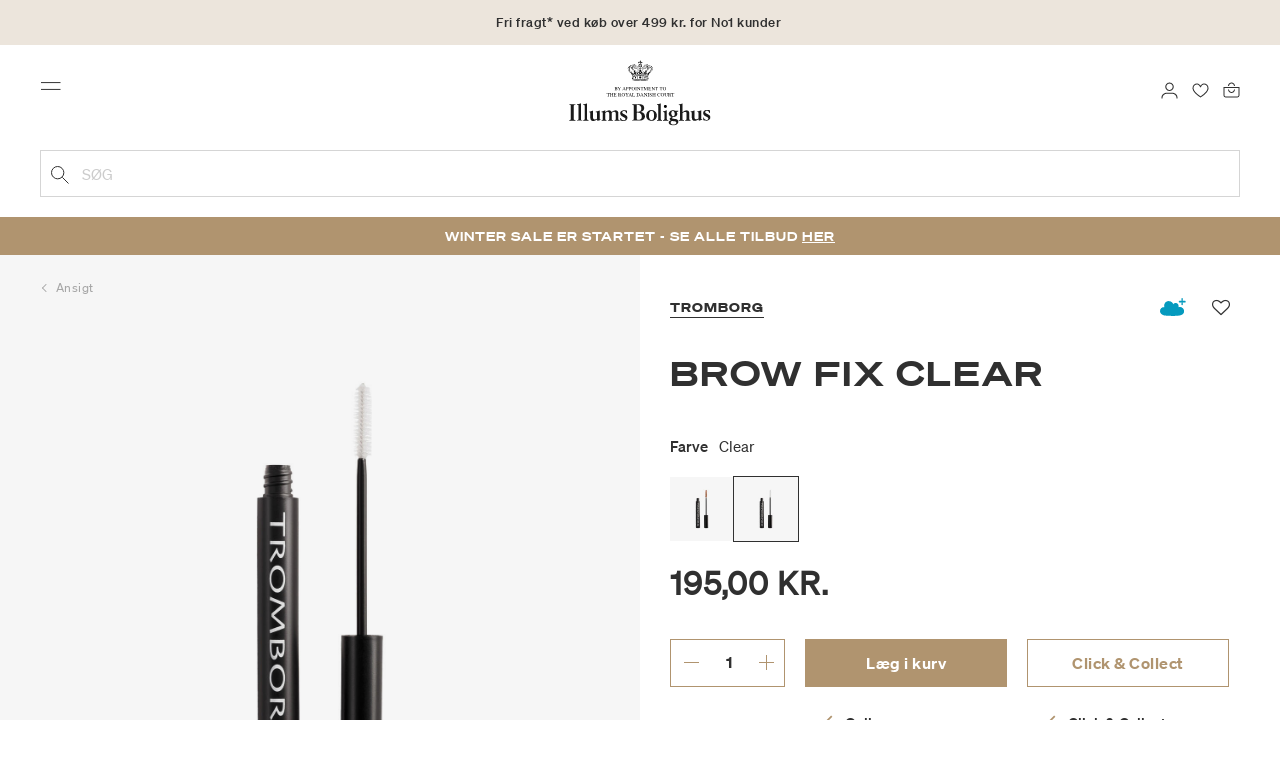

--- FILE ---
content_type: text/html;charset=UTF-8
request_url: https://www.illumsbolighus.dk/on/demandware.store/Sites-illums_bolighus_dk-Site/da_DK/CQRecomm-Start
body_size: 2176
content:
<div class="content-row">
    
        <div class="headline row">
            <h2>Andre k&oslash;bte ogs&aring;</h2>
        </div>
    

    
    

    
<div class="carousel-container no-slider">
    <div class="carousel-wrapper">
        <div class="modal-carousel owl-carousel">
            
                <div class="carousel-item-wrapper">
                    <!-- CQuotient Activity Tracking (viewReco-cquotient.js) -->
<script type="text/javascript">//<!--
/* <![CDATA[ */
(function(){
try {
	if(window.CQuotient) {
		var cq_params = {};
		cq_params.cookieId = window.CQuotient.getCQCookieId();
		cq_params.userId = window.CQuotient.getCQUserId();
		cq_params.emailId = CQuotient.getCQHashedEmail();
		cq_params.loginId = CQuotient.getCQHashedLogin();
		cq_params.accumulate = true;
		cq_params.products = [{
			id: 'm900748295',
			sku: '',
			type: '',
			alt_id: ''
		}];
		cq_params.recommenderName = 'complete-the-set';
		cq_params.realm = "BGKQ";
		cq_params.siteId = "illums_bolighus_dk";
		cq_params.instanceType = "prd";
		cq_params.locale = window.CQuotient.locale;
		cq_params.slotId = 'einstein-product-recommendations-powerStep';
		cq_params.slotConfigId = 'Default configuration';
		cq_params.slotConfigTemplate = 'slots\/recommendation\/modalCarousel.isml';
		if(window.CQuotient.sendActivity)
			window.CQuotient.sendActivity( CQuotient.clientId, 'viewReco', cq_params );
		else
			window.CQuotient.activities.push( {activityType: 'viewReco', parameters: cq_params} );
	}
} catch(err) {}
})();
/* ]]> */
// -->
</script>
<script type="text/javascript">//<!--
/* <![CDATA[ (viewProduct-active_data.js) */
dw.ac._capture({id: "m900748295", type: "recommendation"});
/* ]]> */
// -->
</script>
                        

<div class="product" data-pid="900748295">
    



<div class="product-tile">
    <div class="image-container">
    <a class="image-link"  href="/skoenhed/makeup/ansigt/brow-pencil-%231-900748295.html" >
        
        
            <picture class="tile-image tile-image-1 single-image">
                
                    <source media="(min-width:540px)" data-srcset="https://www.illumsbolighus.dk/dw/image/v2/BGKQ_PRD/on/demandware.static/-/Sites-sfcc-master-catalogue/default/dwc2f46d5f/images/hi-res/900748295.jpg?sw=600&amp;sh=600"/>
                    <img class="tile-image lazyload"
                        data-src="https://www.illumsbolighus.dk/dw/image/v2/BGKQ_PRD/on/demandware.static/-/Sites-sfcc-master-catalogue/default/dwc2f46d5f/images/hi-res/900748295.jpg?sw=250&amp;sh=250"
                        alt="Brow Pencil #1, Tromborg"
                        title="Brow Pencil #1"
                        itemprop="image"
                        onerror="this.src='/on/demandware.static/Sites-illums_bolighus_dk-Site/-/default/dw830d52de/images/medium_missing.jpg'"/>
                    
                
            </picture>
        

        
        
        
        

<div class="promotion-wrapper">
	
	
	
	
	<div class="promotion-top">

		

		
		
	</div>

	
	<div class="promotion-bottom">
		
	</div>
</div>
    </a>

    
    
        


<a class="wishlistTile" href="/on/demandware.store/Sites-illums_bolighus_dk-Site/da_DK/Wishlist-AddProduct" aria-label="Tilf&oslash;j til favoritter" data-remove-label="Fjern fra favoritter" data-add-label="Tilf&oslash;j til favoritter" data-remove-href="/on/demandware.store/Sites-illums_bolighus_dk-Site/da_DK/Wishlist-RemoveProduct" title="Favorit">
    <i class="fa fa-heart-o"></i>
</a>
    
</div>

    <a href="/skoenhed/makeup/ansigt/brow-pencil-%231-900748295.html" aria-hidden="true" tabindex="-1">
        <div class="tile-body">
            <div class="pdp-link">
                
                
    
        <div class="product-brand">
            Tromborg
        </div>
    
    <div class="product-name"> 
        Brow Pencil #1
    </div>



                            
            
            
                
    <div class="price">
        
        






<span class="non-member-promo-price">
    
        
        <span class="sales">
            <div class="price-text-long">Normalpris</div>
            <span class="value" content="150.00">
            150,00 KR.


            </span>
        </span>

        
        
    
        


    <!-- Converted price in EURO -->
    
</span>
    </div>


            


                
                <div class="stock-and-variations">
                    
                        
                        
                        
                            
                                
                                    
                                    <div class="color-attributes collapsed image-swatches variant-2">
                                        
                                            
                                                <div class="color-attribute" data-url="https://www.illumsbolighus.dk/on/demandware.store/Sites-illums_bolighus_dk-Site/da_DK/Product-Variation?dwvar_m900748295_color=1&amp;pid=m900748295">
                                                    <span data-attr-value="1"
                                                        class="
                                                            color-value
                                                            swatch-circle
                                                            swatch-value
                                                            
                                                            selectable
                                                        "
                                                        style="background-image: url(https://www.illumsbolighus.dk/dw/image/v2/BGKQ_PRD/on/demandware.static/-/Sites-sfcc-master-catalogue/default/dwc2f46d5f/images/hi-res/900748295.jpg?sw=128&amp;sh=128)"
                                                    >
                                                    </span>
                                                    <span class="tooltip d-none">#1</span>
                                                </div>
                                                   
                                            
                                        
                                            
                                                <div class="color-attribute" data-url="https://www.illumsbolighus.dk/on/demandware.store/Sites-illums_bolighus_dk-Site/da_DK/Product-Variation?dwvar_m900748295_color=2&amp;pid=m900748295">
                                                    <span data-attr-value="2"
                                                        class="
                                                            color-value
                                                            swatch-circle
                                                            swatch-value
                                                            
                                                            selectable
                                                        "
                                                        style="background-image: url(https://www.illumsbolighus.dk/dw/image/v2/BGKQ_PRD/on/demandware.static/-/Sites-sfcc-master-catalogue/default/dw8f970717/images/hi-res/900560247.jpg?sw=128&amp;sh=128)"
                                                    >
                                                    </span>
                                                    <span class="tooltip d-none">#2</span>
                                                </div>
                                                   
                                            
                                        
                                    </div>
                                
                            
                        
                        
                        

                        
                            
                        

                        
                            <div class="variants-available"></div>
                        
                    
                </div>
            </div>
             
            
    

<div class="inventorystatus-js" data-store="null" data-url="/on/demandware.store/Sites-illums_bolighus_dk-Site/da_DK/Product-GetInventoryRecordStatus?tile=true&amp;ccEnabled=true">
    
    
    <div class="online-inventory-status" >
        <div class="inventory-status">
            <img class="lazyload" src="/on/demandware.static/Sites-illums_bolighus_dk-Site/-/default/dwe2b7bd55/images/icon_check_camel.svg" alt="">
            <span>Online</span>
        </div>
        
    </div>
    
        <div class="click-and-collect-inventory-status" >
            <div class="inventory-status">
                
                    <img class="lazyload" src="/on/demandware.static/Sites-illums_bolighus_dk-Site/-/default/dwe2b7bd55/images/icon_check_camel.svg" alt="">
                
                <span>Click &amp; Collect</span>
            </div>
            
        </div>
        
    
</div>
        </div>
    </a>
</div>

</div>

                    
                </div>
            
        </div>
    </div>
</div>

<script type='text/javascript'>
    window.dispatchEvent(new Event('resize'));
    $(".slide-on-mobile .carousel-wrapper" ).on("scroll", function() {
        var containerWidth =  $(this).width();
        var carouselWidth = $(this).find(".owl-carousel").width();
        var scrolledDist = $(this).find(".owl-carousel").position().left - 15;
        var scrollContWidth = $(this).siblings(".progress-wrapper").find(".progress-container").width();
        var scrolledRelative = -1 * scrolledDist * scrollContWidth / carouselWidth;
        var scrollBarWidth = (containerWidth / carouselWidth) * scrollContWidth;

        // Hack when size has not been initialized due to hidden carousel..eg. on modal
        if ($(this).siblings(".progress-wrapper").find(".progress-bar").width() == 60) {   
            $(this).siblings(".progress-wrapper").find(".progress-bar").css( "width", scrollBarWidth );    
        };
        $(this).siblings(".progress-wrapper").find(".progress-bar").css( "left", scrolledRelative );
    });
</script> 
</div>



--- FILE ---
content_type: image/svg+xml
request_url: https://www.illumsbolighus.dk/on/demandware.static/Sites-illums_bolighus_dk-Site/-/default/dwe5b42183/images/icon_menu_black.svg
body_size: -246
content:
<svg xmlns="http://www.w3.org/2000/svg" width="40" height="16" viewBox="0 0 41 16">
  <g fill="#303030" fill-rule="evenodd" transform="translate(0)">
    <rect width="40" height="2"/>
    <rect width="40" height="2" y="14"/>
  </g>
</svg>


--- FILE ---
content_type: text/javascript; charset=utf-8
request_url: https://e.cquotient.com/recs/bgkq-illums_bolighus_dk/PDP_AlternativeProdukter?callback=CQuotient._callback0&_=1768700840461&_device=mac&userId=&cookieId=&emailId=&anchors=id%3A%3Am900560245%7C%7Csku%3A%3A900560244%7C%7Ctype%3A%3A%7C%7Calt_id%3A%3A&slotId=einstein-product-recommendations-inRiver-fallback&slotConfigId=testing_pdp_1&slotConfigTemplate=slots%2Frecommendation%2FstandardCarousel.isml&ccver=1.03&realm=BGKQ&siteId=illums_bolighus_dk&instanceType=prd&v=v3.1.3&json=%7B%22userId%22%3A%22%22%2C%22cookieId%22%3A%22%22%2C%22emailId%22%3A%22%22%2C%22anchors%22%3A%5B%7B%22id%22%3A%22m900560245%22%2C%22sku%22%3A%22900560244%22%2C%22type%22%3A%22%22%2C%22alt_id%22%3A%22%22%7D%5D%2C%22slotId%22%3A%22einstein-product-recommendations-inRiver-fallback%22%2C%22slotConfigId%22%3A%22testing_pdp_1%22%2C%22slotConfigTemplate%22%3A%22slots%2Frecommendation%2FstandardCarousel.isml%22%2C%22ccver%22%3A%221.03%22%2C%22realm%22%3A%22BGKQ%22%2C%22siteId%22%3A%22illums_bolighus_dk%22%2C%22instanceType%22%3A%22prd%22%2C%22v%22%3A%22v3.1.3%22%7D
body_size: 96
content:
/**/ typeof CQuotient._callback0 === 'function' && CQuotient._callback0({"PDP_AlternativeProdukter":{"displayMessage":"PDP_AlternativeProdukter","recs":[],"recoUUID":"fdd706af-e2cb-423a-a7cd-892aae1523c3"}});

--- FILE ---
content_type: text/javascript; charset=utf-8
request_url: https://e.cquotient.com/recs/bgkq-illums_bolighus_dk/complete-the-set?callback=CQuotient._callback2&_=1768700840481&_device=mac&userId=&cookieId=&emailId=&anchors=id%3A%3Am900560245%7C%7Csku%3A%3A900560244%7C%7Ctype%3A%3A%7C%7Calt_id%3A%3A&slotId=einstein-product-recommendations-powerStep&slotConfigId=Default%20configuration&slotConfigTemplate=slots%2Frecommendation%2FmodalCarousel.isml&ccver=1.03&realm=BGKQ&siteId=illums_bolighus_dk&instanceType=prd&v=v3.1.3&json=%7B%22userId%22%3A%22%22%2C%22cookieId%22%3A%22%22%2C%22emailId%22%3A%22%22%2C%22anchors%22%3A%5B%7B%22id%22%3A%22m900560245%22%2C%22sku%22%3A%22900560244%22%2C%22type%22%3A%22%22%2C%22alt_id%22%3A%22%22%7D%5D%2C%22slotId%22%3A%22einstein-product-recommendations-powerStep%22%2C%22slotConfigId%22%3A%22Default%20configuration%22%2C%22slotConfigTemplate%22%3A%22slots%2Frecommendation%2FmodalCarousel.isml%22%2C%22ccver%22%3A%221.03%22%2C%22realm%22%3A%22BGKQ%22%2C%22siteId%22%3A%22illums_bolighus_dk%22%2C%22instanceType%22%3A%22prd%22%2C%22v%22%3A%22v3.1.3%22%7D
body_size: 398
content:
/**/ typeof CQuotient._callback2 === 'function' && CQuotient._callback2({"complete-the-set":{"displayMessage":"complete-the-set","recs":[{"id":"m900748295","product_name":"Brow Pencil #2","image_url":"https://illumsbolighus.dk/dw/image/v2/BGKQ_PRD/on/demandware.static/-/Sites-sfcc-master-catalogue/default/dw8f970717/images/hi-res/900560247.jpg","product_url":"https://illumsbolighus.dk/s/illums_bolighus_dk/skoenhed/makeup/ansigt/noname-m900748295.html"}],"recoUUID":"fa345db1-f18d-4fb8-9962-87b296fd55c5"}});

--- FILE ---
content_type: text/javascript; charset=utf-8
request_url: https://e.cquotient.com/recs/bgkq-illums_bolighus_dk/RecentlyViewed?callback=CQuotient._callback1&_=1768700840464&_device=mac&userId=&cookieId=&emailId=&anchors=id%3A%3Am900560245%7C%7Csku%3A%3A900560244%7C%7Ctype%3A%3A%7C%7Calt_id%3A%3A&slotId=einstein-product-recommendations&slotConfigId=New%20Slot%20Configuration%20-%202021-04-19%2009%3A50%3A01&slotConfigTemplate=slots%2Frecommendation%2FstandardCarousel.isml&ccver=1.03&realm=BGKQ&siteId=illums_bolighus_dk&instanceType=prd&v=v3.1.3&json=%7B%22userId%22%3A%22%22%2C%22cookieId%22%3A%22%22%2C%22emailId%22%3A%22%22%2C%22anchors%22%3A%5B%7B%22id%22%3A%22m900560245%22%2C%22sku%22%3A%22900560244%22%2C%22type%22%3A%22%22%2C%22alt_id%22%3A%22%22%7D%5D%2C%22slotId%22%3A%22einstein-product-recommendations%22%2C%22slotConfigId%22%3A%22New%20Slot%20Configuration%20-%202021-04-19%2009%3A50%3A01%22%2C%22slotConfigTemplate%22%3A%22slots%2Frecommendation%2FstandardCarousel.isml%22%2C%22ccver%22%3A%221.03%22%2C%22realm%22%3A%22BGKQ%22%2C%22siteId%22%3A%22illums_bolighus_dk%22%2C%22instanceType%22%3A%22prd%22%2C%22v%22%3A%22v3.1.3%22%7D
body_size: 77
content:
/**/ typeof CQuotient._callback1 === 'function' && CQuotient._callback1({"RecentlyViewed":{"displayMessage":"RecentlyViewed","recs":[],"recoUUID":"df653032-a58b-47e4-84e5-409a884c512a"}});